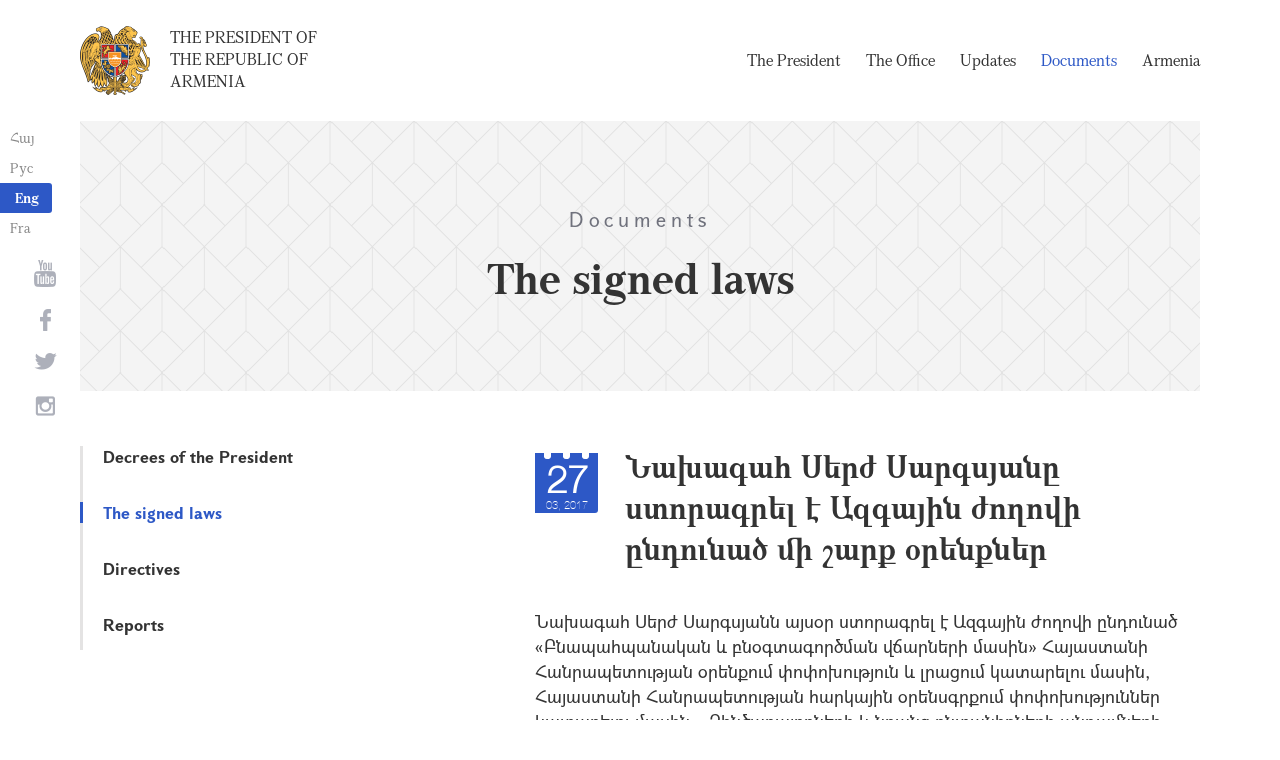

--- FILE ---
content_type: text/html; charset=UTF-8
request_url: https://www.president.am/en/signed-laws/item/2017/03/27/President-Serzh-Sargsyan-signed-law-March-27/
body_size: 3972
content:
<!DOCTYPE html>
<!--[if lte IE 1]>
##########################################################################
#
#                  _           _     _             _    _      _ _
#                 (_)         | |   | |           | |  | |    | (_)
#  _ __  _ __ ___  _  ___  ___| |_  | |__  _   _  | |__| | ___| |___  __
# | '_ \| '__/ _ \| |/ _ \/ __| __| | '_ \| | | | |  __  |/ _ \ | \ \/ /
# | |_) | | | (_) | |  __/ (__| |_  | |_) | |_| | | |  | |  __/ | |>  <
# | .__/|_|  \___/| |\___|\___|\__| |_.__/ \__, | |_|  |_|\___|_|_/_/\_\
# | |            _/ |                       __/ |
# |_|           |__/                       |___/
#
# URL: https://www.helix.am
#
##########################################################################
<![endif]-->
<html lang="en">
<head>
    <meta charset="utf-8" />
    <meta name="viewport" content="width=device-width" />
    <meta name="description" content="" />
    <meta name="keywords" content="" />
    <meta property="og:title" content="" />
    <meta property="og:description" content="" />
    <meta property="og:image" content="/img/og-image-hy.png" />    <meta property="og:type" content="website" />
    <meta name="format-detection" content="telephone=no" />
	<meta http-equiv="imagetoolbar" content="no" />
   <title>Նախագահ Սերժ Սարգսյանը ստորագրել է Ազգային ժողովի ընդունած մի շարք օրենքներ - The signed laws     - Documents - The President of the Republic of Armenia</title>
    <link rel="icon" href="/favicon.png" />
    <link rel="shortcut icon" href="/favicon.ico" />
    <link rel="stylesheet" href="/build/css/app-1622731193038.css" />
    <link rel="apple-touch-icon" sizes="57x57" href="/img/apple-touch-icon-57x57.png" />
    <link rel="apple-touch-icon" sizes="72x72" href="/img/apple-touch-icon-72x72.png" />
    <link rel="apple-touch-icon" sizes="114x114" href="/img/apple-touch-icon-114x114.png" />
    <link rel="alternate" type="application/rss+xml" title="RSS" href="/rss/?l=en" />
    <script src="/build/js/top-libs-1622731193038.js"></script>
        <script type="text/javascript">
	  var _gaq = _gaq || [];
	  _gaq.push(['_setAccount', 'UA-201949-9']);
	  _gaq.push(['_trackPageview']);
	
	  (function() {
	    var ga = document.createElement('script'); ga.type = 'text/javascript'; ga.async = true;
	    ga.src = ('https:' == document.location.protocol ? 'https://ssl' : 'http://www') + '.google-analytics.com/ga.js';
	    var s = document.getElementsByTagName('script')[0]; s.parentNode.insertBefore(ga, s);
	  })();
	
	</script>
	<script type='text/javascript' src='https://platform-api.sharethis.com/js/sharethis.js#property=5e216931b3dbab0012fc4d44&product=inline-share-buttons&cms=sop' async='async'></script>
</head>
<body>
	
<header>
	<!--sphider_noindex-->
    <div class="top-box">
        <div class="center center--1740 clear-fix">

            <ul class="language-list">
	             <li class="language-list__item">
                    <a href="/hy/signed-laws/item/2017/03/27/President-Serzh-Sargsyan-signed-law-March-27/" class="language-list__link db fs14 grapalat-mariam-regular">Հայ</a>
                </li>
                <li class="language-list__item">
                    <a href="/ru/signed-laws/item/2017/03/27/President-Serzh-Sargsyan-signed-law-March-27/" class="language-list__link db fs14 grapalat-mariam-regular">Рус</a>
                </li>
               
                <li class="language-list__item">
                    <a href="/en/signed-laws/item/2017/03/27/President-Serzh-Sargsyan-signed-law-March-27/" class="language-list__link db fs14 grapalat-mariam-bold">Eng</a>
                </li>
                
                <li class="language-list__item">
                    <a href="/fr/signed-laws/item/2017/03/27/President-Serzh-Sargsyan-signed-law-March-27/" class="language-list__link db fs14 grapalat-mariam-regular">Fra</a>
                </li>

            </ul>

            <a href="/en/" class="top-box__logo-link fl sprite-b db pr tu grapalat-mariam-regular">The President of the Republic of Armenia</a>

            <div class="top-box__right fr">
			
                <!--<button id="show-search-form" class="search-btn fr sprite" type="button"></button>
                <form action="/en/search/" class="search-form fr dn" autocomplete="off" id="search-hov">
 	                  <div class="search-form__box pr">
                        <input class="search-form__input fs18" id="kw" type="text" name="query_t" placeholder="Search" autocomplete="off" />
                        <input type="hidden" value="1" name="search" />
                        <button class="search-btn sprite" type="submit"></button>
                    </div>
                </form>-->
               
                <nav class="menu fr">
                    <ul class="menu__list">
													<li class="menu__item ver-top-box"><a class="menu__link db grapalat-mariam-regular" href="/en/Vahagn-Khachaturyan-bio/">The President                </a></li>
													<li class="menu__item ver-top-box"><a class="menu__link db grapalat-mariam-regular" href="/en/staff/">The Office </a></li>
													<li class="menu__item ver-top-box"><a class="menu__link db grapalat-mariam-regular" href="/en/press-release/">Updates</a></li>
													<li class="menu__item ver-top-box"><a class="menu__link menu__link--active db grapalat-mariam-regular" href="/en/decrees/">Documents</a></li>
													<li class="menu__item ver-top-box"><a class="menu__link db grapalat-mariam-regular" href="/en/general-information/">Armenia    </a></li>
						                    </ul>
                </nav>
                <div id="burger" class="dn pr">
                    <div class="lines line-1"></div>
                    <div class="lines line-2"></div>
                    <div class="lines line-3"></div>
                </div>
            </div>

        </div>
    </div>
	<!--/sphider_noindex-->
</header>
<main>    <div class="page-header">
        <div class="center center--1740">
            <div class="page-header__inner tc">
                <span class="page-header__category fs20 ver-top-box">Documents</span>
                <h2 class="page-header__title fs42 grapalat-mariam-bold">The signed laws    </h2>
            </div>
        </div>
    </div>

    <div class="inner-wrapper">
		
        <div class="center center--1740 clear-fix">
            <!--sphider_noindex-->
            <div class="inner-wrapper__left fl">
				<div class="inner-wrapper__menu-toggle fb sprite-b pr select-none dn"></div><ul class="inner-wrapper__list"><li class="inner-wrapper__list-item"><a href="/en/decrees/" class="inner-wrapper__list-link db fb pr">Decrees of the President     </a></li><li class="inner-wrapper__list-item inner-wrapper__list-item--has-sub"><a href="/en/signed-laws/" class="inner-wrapper__list-link db fb pr inner-wrapper__list-link--active">The signed laws    </a></li><li class="inner-wrapper__list-item"><a href="/en/Directives/" class="inner-wrapper__list-link db fb pr">Directives</a></li><li class="inner-wrapper__list-item"><a href="/en/Reports/" class="inner-wrapper__list-link db fb pr">Reports</a></li></ul>            </div>
            <!--/sphider_noindex-->
            <div class="inner-wrapper__right">

                					
																			


	
	
	<div class="inner-wrapper__header pr">
        <div class="date-cub date-cub--small pr tc">
            <div class="date-cub__dots">
                <div class="date-cub__dots--center"></div>
            </div>
            <div class="date-cub__number fs38 helvetica-neue">27</div>
            <div class="date-cub__points fs11 helvetica-neue-light">03, 2017</div>
        </div>
        <h1 class="inner-wrapper__title grapalat-mariam-bold fs30">Նախագահ Սերժ Սարգսյանը ստորագրել է Ազգային ժողովի ընդունած մի շարք օրենքներ</h1>
    </div>
	
	    
    	<div class="static-content fs18">
						
						<div class="news-text">
				<p>Նախագահ Սերժ Սարգսյանն այսօր ստորագրել է Ազգային ժողովի ընդունած &laquo;Բնապահպանական և բնօգտագործման վճարների մասին&raquo; Հայաստանի  Հանրապետության օրենքում փոփոխություն և լրացում կատարելու մասին, Հայաստանի Հանրապետության հարկային օրենսգրքում փոփոխություններ կատարելու մասին, &laquo;Զինծառայողների և նրանց ընտանիքների անդամների սոցիալական ապահովության մասին&raquo; Հայաստանի Հանրապետության օրենքում լրացում կատարելու մասին, &laquo;Փրկարար ծառայության մասին&raquo; Հայաստանի Հանրապետության օրենքում լրացում կատարելու մասին, &laquo;Բնապահպանական իրավախախտումների հետևանքով կենդանական և բուսական աշխարհին պատճառված վնասի հատուցման սակագների մասին&raquo; Հայաստանի Հանրապետության օրենքում լրացումներ և փոփոխություններ  կատարելու մասին, &laquo;Տեխնիկական կանոնակարգման մասին&raquo; Հայաստանի Հանրապետության  օրենքում փոփոխություններ և լրացումներ կատարելու մասին, Վարչական իրավախախտումների վերաբերյալ Հայաստանի Հանրապետության օրենսգրքում փոփոխություններ և լրացումներ կատարելու մասին, &laquo;Չափումների միասնականության ապահովման մասին&raquo; Հայաստանի Հանրապետության օրենքում փոփոխություններ կատարելու մասին և &laquo;Ստանդարտացման մասին&raquo; Հայաստանի Հանրապետության օրենքում փոփոխություններ կատարելու մասին ՀՀ օրենքները:&nbsp;</p>				
							</div>
			
			
			
		<p><a href="/en/signed-laws/">&larr; Back to list</a></p>
	</div>

											                <div class="soc-box">
                    						<div class="sharethis-inline-share-buttons"></div>
					                </div>

            </div>
        </div>

    </div>

</main>

<footer>
	<!--sphider_noindex-->
    <div class="center center--1740">
        <div class="bottom-info-box clear-fix">
            <div class="bottom-info-box__subscribe-box fr">

                <form action="#" method="post" class="subscribe-form" id="mailing_list">

                    <div class="subscribe-form__title ver-top-box fb fs22">Subscription
</div>
                    <div class="subscribe-form__box ver-top-box pr">
                        <input autocomplete="off" class="subscribe-form__input fs18" type="text" name="email" placeholder="e-mail" />
                        <input type="hidden" name="language" value="en" />
                        <div class="form-error-text fs12"></div>
                        <div class="form-ok-text fs12"></div>
                        <button class="blue-btn blue-btn--send sprite-b center-center-before" type="submit"></button>
                    </div>

                    <script>
	                window.addEventListener('DOMContentLoaded', function(){
	                    $("#mailing_list").submit(function() {
		                    var subscribeBtn = $('.subscribe-form .blue-btn');
		                    subscribeBtn.attr('disabled', 'disabled');
		                    $(".subscribe-form__box").removeClass('form-error');
		                    $(".subscribe-form__box .form-error-text, .subscribe-form__box .form-ok-text").html('');
							$.post('/ajax/subscribe/', $("#mailing_list").serialize(), function(data) {
								if(data.error) {
									$(".subscribe-form__box").addClass('form-error');
									$(".subscribe-form__box .form-error-text").html(data.error);
								}
								if(data.ok) {
									$(".subscribe-form__box .subscribe-form__input").val('');
									$(".subscribe-form__box .form-ok-text").html(data.ok);
								}
								subscribeBtn.removeAttr('disabled');
							})
							return false
						})
					});
                    </script>

                </form>
            </div>
            <p class="bottom-info-box__place fl fs12 sprite-b pr">Address: 26/1 Marshall Baghramian Ave., Yerevan 0024, Republic of Armenia</p>
        </div>

        <ul class="soc-list tc">
            <li class="soc-list__item">
                <a href="http://www.youtube.com/presidentpress" class="soc-list__link soc-list__link--yt ver-top-box fs14 sprite" target="_blank"></a>
            </li>
                        <li class="soc-list__item">
                <a href="https://www.facebook.com/ՀՀ-նախագահի-աշխատակազմ-Office-of-the-President-of-the-Republic-of-Armenia-259548888027722/" class="soc-list__link soc-list__link--fb ver-top-box fs14 sprite" target="_blank"></a>
            </li>
            <li class="soc-list__item">
                <a href="https://twitter.com/President_Arm" class="soc-list__link soc-list__link--tw ver-top-box fs14 sprite" target="_blank"></a>
            </li>
            <li class="soc-list__item">
                <a href="https://instagram.com/arm_president_office?igshid=YmMyMTA2M2Y=" class="soc-list__link soc-list__link--in ver-top-box fs14 sprite" target="_blank"></a>
            </li>
        </ul>

        <div class="bottom-box clear-fix">
            <ul class="bottom-box__list fr">
                <li class="bottom-box__item ver-top-box">
                    <a href="&#109;&#97;&#105;&#108;&#116;&#111;&#58;%77%65%62%6d%61%73%74%65%72@%70%72%65%73%69%64%65%6e%74.%61%6d" class="bottom-box__link db fs14">Webmaster</a>
                </li><li class="bottom-box__item ver-top-box">
                    <a href="/en/links/" class="bottom-box__link db fs14">Links</a>
                </li><li class="bottom-box__item ver-top-box">
                    <a href="/en/sitemap/" class="bottom-box__link db fs14">Site Map</a>
                </li>
            </ul>
	            <p class="bottom-box__copyrights fl fs12 sprite-b pr"><a href="https://creativecommons.org/licenses/by-sa/3.0/" rel="external"><img src="https://mirrors.creativecommons.org/presskit/buttons/80x15/png/by-sa.png" width="80" height="15" alt="" ></a> <span class="arl">&copy;</span> 1999-2026 The Office of the President of the Republic of Armenia, Copyright.</p>
        </div>
    </div>
	<!--/sphider_noindex-->
</footer>

<script src="/build/js/libs-1622731193038.js"></script>

</body>
</html>